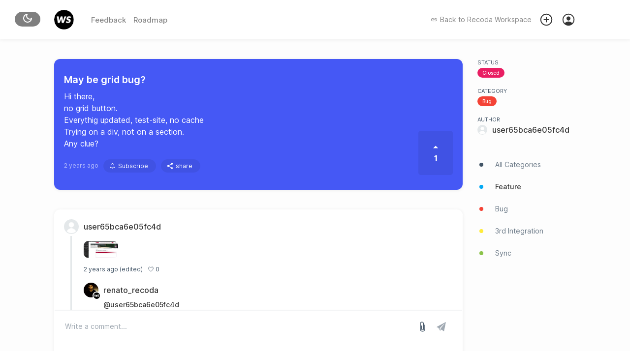

--- FILE ---
content_type: image/svg+xml
request_url: https://storage.sleekplan.com/static/ionicons/dist/ionicons/svg/md-copy.svg
body_size: 332
content:
<svg xmlns="http://www.w3.org/2000/svg" viewBox="0 0 512 512"><path d="M296 48H176.5C154.4 48 136 65.4 136 87.5V96h-7.5C106.4 96 88 113.4 88 135.5v288c0 22.1 18.4 40.5 40.5 40.5h208c22.1 0 39.5-18.4 39.5-40.5V416h8.5c22.1 0 39.5-18.4 39.5-40.5V176L296 48zm0 44.6l83.4 83.4H296V92.6zm48 330.9c0 4.7-3.4 8.5-7.5 8.5h-208c-4.4 0-8.5-4.1-8.5-8.5v-288c0-4.1 3.8-7.5 8.5-7.5h7.5v255.5c0 22.1 10.4 32.5 32.5 32.5H344v7.5zm48-48c0 4.7-3.4 8.5-7.5 8.5h-208c-4.4 0-8.5-4.1-8.5-8.5v-288c0-4.1 3.8-7.5 8.5-7.5H264v128h128v167.5z"/></svg>